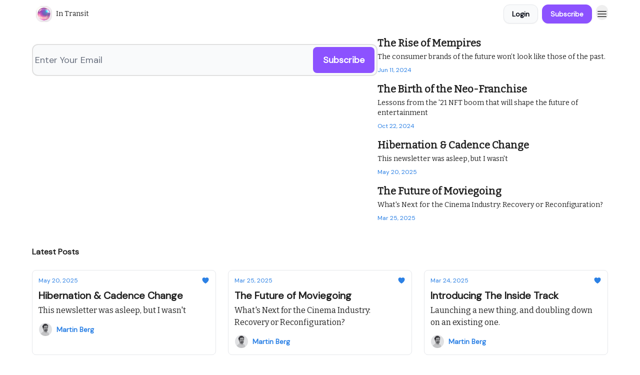

--- FILE ---
content_type: application/javascript; charset=UTF-8
request_url: https://www.in-transit.xyz/assets/CreateAction-DcitIHWm.js
body_size: 1852
content:

!function(){try{var e="undefined"!=typeof window?window:"undefined"!=typeof global?global:"undefined"!=typeof globalThis?globalThis:"undefined"!=typeof self?self:{},n=(new e.Error).stack;n&&(e._sentryDebugIds=e._sentryDebugIds||{},e._sentryDebugIds[n]="1f64428f-3f1b-5bda-95ed-b433029a6543")}catch(e){}}();
import{j as e}from"./jsx-runtime-D_zvdyIk.js";import{u as ie,a as ce,r as x}from"./index-BBzaG9bH.js";import{V as C}from"./index-D0OCZx7A.js";import{c as _}from"./index-Dvnv69vE.js";import{u as le,B as ue,b as D,D as de,i as me,a as v,C as fe}from"./types-DwE6zw8E.js";import{u as pe,a as he,L as ge}from"./local_storage-CwLaVEdy.js";import{u as be}from"./useToast-CjxatSEk.js";import{S as xe}from"./StatusInputs-1bAxfxmQ.js";import{u as _e}from"./useTranslation-CAV35s9Y.js";import{c as ve}from"./components-C5no-WII.js";const F={ariel:"font-ariel",bitter:"font-bitter",courier:"font-courier",didot:"font-didot",garamond:"font-garamond",georgia:"font-georgia",helvetica:"font-helvetica",lora:"font-lora","lucida-console":"font-lucida-console",merriweather:"font-merriweather",monaco:"font-monaco","helvetica-neue-condensed-black":"font-helvetica-neue-condensed-black","space-grotesk":"font-space-grotesk",montserrat:"font-montserrat","open-sans":"font-open_sans",palatino:"font-palatino","playfair-display":"font-playfair-display",poppins:"font-poppins",roboto:"font-roboto","times-new-roman":"font-times-new-roman","trebuchet-ms":"font-trebuchet-ms",verdana:"font-verdana"},we=({visitToken:i,referralId:w,boostAffiliateRecommendingPublicationId:s})=>e.jsx(fe,{fallback:null,children:()=>e.jsxs(e.Fragment,{children:[e.jsx("input",{hidden:!0,name:"ref",value:w||"",onChange:()=>null}),e.jsx("input",{hidden:!0,name:"bhba",value:s||"",onChange:()=>null}),e.jsx("input",{hidden:!0,name:"visit_token",value:i||"",onChange:()=>null})]})}),Ae=({type:i=v.NONE,cta:w,publication:s,onEmailChange:N,onSuccess:S,isCustomLPTheme:T=!1,placeholderText:B,fontFamily:c,backgroundColor:l,textColor:k,autoFocus:q=!1,premiumOfferId:L,buttonPlacement:M=D.INLINE})=>{const{t:r}=_e(),R=ie(),{setCookie:U,cookies:G,visitToken:y,referralId:u,currentPath:V}=pe(),$=le(G[ue]||void 0),{pathname:E}=ce(),[j,K]=he(),I=x.useRef(null),d=M===D.BOTTOM,[m,J]=x.useState(!1),f=ve(),a=f.data,P=f.state==="submitting",p=s.web_template.signup_flow.filter(({enabled:t})=>t),n=p[0],O=p.length>0&&p?.[0]?.managed_type!=="custom",W=!!n&&!n.full_url.startsWith(s.url),z=i===v.POPUP,H=i===v.GATED,Q=i===v.FORM,h=z||H||Q,X=x.useMemo(()=>{if(h)return E;if(n){const t=n.href.split("?"),g=t[0],o=t[1]||"",b=new URLSearchParams(o);return b.set("email",j),`${g}?${b.toString()}`}return"/"},[n,E,j,h]),Y=w||s.cta_text,{double_opt_required:Z,has_referral_program:ee,private:te,require_subscriber_approval:re}=s,se=!!(Z||ee&&u);be(a?.toast),x.useEffect(()=>{if(a?.toast?.status==="success"&&(U({name:"email_capture_disabled",value:"true",days:30}),I?.current?.reset()),a?.dataLayerEvent&&de.pushEvent(a.dataLayerEvent),!h&&a?.redirectTo&&O){const t={startedAt:new Date().toISOString(),currentIndex:0,nextIndex:1,redirects:p};localStorage.setItem(ge.SIGNUP_REDIRECTS,JSON.stringify(t))}!h&&a?.redirectTo&&(n&&W?setTimeout(()=>{if(me(navigator.userAgent))try{window.location=a?.redirectTo}catch{window.location=a?.redirectTo}else window.open(a?.redirectTo,"_blank"),R("/")},1e3):R(a?.redirectTo)),a?.redirectTo&&S&&S()},[a]);const ae=()=>s.require_subscriber_approval?r("notifications.subscribe.require_approval"):s.double_opt_required?r("notifications.subscribe.confirm"):r("notifications.subscribe.subscribed"),oe=(t,g)=>{if(t.preventDefault(),s?.enable_signup_confirmation&&!m){C.error("Accept ToU & Privacy Policy.");return}const o=new FormData(t.currentTarget),b=o.get("visit_token"),ne=o.get("ref"),A=j?.trim();if(o.set("is_js_enabled","true"),o.set("accepted_tos",String(m)),o.set("email",A),!A){C.error("Please enter a valid email address");return}!b&&y&&o.set("visit_token",y),!ne&&u&&o.set("ref",u),g&&o.set("premium_offer_id",g),f.submit(o,{method:"post",action:"/create"})};return te&&!re?null:e.jsx("div",{className:"flex flex-col items-center w-full space-y-4",children:e.jsxs(f.Form,{ref:I,method:"post",action:"/create",className:"w-full bg-transparent group rounded-wt",onSubmit:t=>oe(t,L),children:[e.jsx(we,{visitToken:y,referralId:u,boostAffiliateRecommendingPublicationId:$}),e.jsx("input",{name:"redirect_path",type:"hidden",value:X}),e.jsx("input",{name:"sent_from_orchid",type:"hidden",value:"true"}),e.jsx("input",{name:"fallback_path",type:"hidden",value:V}),e.jsx("input",{name:"double_opt",type:"hidden",value:se.toString()}),e.jsx("input",{name:"trigger_redirect",type:"hidden",value:O.toString()}),e.jsx(xe,{name:"subscribe",successMessage:ae(),errorMessage:r("errors.default")}),e.jsxs("div",{className:"flex flex-col",children:[e.jsxs("div",{className:_("w-full sm:mx-auto sm:flex",d?"flex flex-col items-center space-y-4":""),children:[e.jsx("div",{className:"w-full",children:e.jsx("input",{type:"email",name:"email",autoComplete:"email",autoFocus:q,required:!0,style:{...l&&{borderColor:l}},className:_(c?F[c]:"wt-button-font",T?"border-lp-main-signup-bg-color focus:border-lp-main-signup-bg-color":"border-wt-primary focus:border-wt-primary",d?"":"sm:rounded-r-none","block w-full rounded border-2 bg-white px-5 py-3 text-lg font-light text-black placeholder-gray-400 shadow-none placeholder:text-lg focus:outline-none"),onChange:t=>{K(t.target.value),N&&N(t.target.value)},placeholder:B||r("subscribe.email_placeholder")||""})}),e.jsx("div",{className:_("mt-2 sm:mt-0",d?"w-full":""),children:e.jsx("input",{type:"submit",value:P?`${r("shared.actions.submitting")}...`:Y,style:{...l&&{backgroundColor:l},...k&&{color:k}},className:_(c?F[c]:"wt-button-font",T?"text-lp-main-signup-cta-color bg-lp-main-signup-bg-color text-lp-main-signup-text-color":"bg-wt-primary text-wt-text-on-primary",d?"":"sm:rounded-l-none","block h-full w-full cursor-pointer rounded border border-transparent px-5 py-3 !text-lg font-medium transition duration-200 sm:px-10 sm:text-base"),disabled:P})})]}),s?.enable_signup_confirmation&&e.jsxs("div",{className:"flex flex-row mt-3 space-x-2",children:[e.jsx("input",{type:"checkbox",className:"w-4 h-4 border-gray-300 rounded text-lp-main-signup-cta-color focus:ring-indigo-500",checked:m,onClick:()=>J(!m)}),!s?.terms_of_service||s?.terms_of_service.length===0?e.jsxs("p",{className:"text-xs font-medium text-gray-900",children:[r("shared.cta.gdpr_signup_consent")," ",e.jsx("a",{href:"https://www.beehiiv.com/tou",target:"_blank",className:"underline underline-offset-1 hover:opacity-80",rel:"noreferrer",children:r("footer.terms_of_use")})," ",r("shared.cta.and")," ",e.jsx("a",{href:"https://www.beehiiv.com/privacy",target:"_blank",className:"underline underline-offset-1 hover:opacity-80",rel:"noreferrer",children:r("footer.privacy_policy")}),"."]}):e.jsxs("p",{className:"text-xs font-medium text-gray-900",children:[r("shared.cta.gdpr_signup_consent")," ",r("shared.cta.sign_up")," ",e.jsx("a",{href:"/tos",target:"_blank",className:"underline underline-offset-1 hover:opacity-80",rel:"noreferrer",children:r("meta.titles.tos")}),"."]})]})]})]})})};export{Ae as C};
//# sourceMappingURL=CreateAction-DcitIHWm.js.map

//# debugId=1f64428f-3f1b-5bda-95ed-b433029a6543
